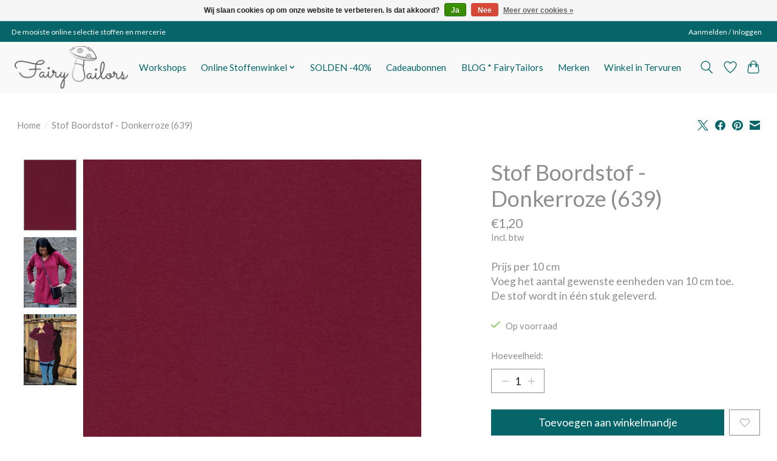

--- FILE ---
content_type: text/css; charset=UTF-8
request_url: https://cdn.webshopapp.com/shops/332497/themes/174583/assets/custom.css?2026010622043520210104192718
body_size: 407
content:
/* 20260106220239 - v2 */
.gui,
.gui-block-linklist li a {
  color: #8d8d8d;
}

.gui-page-title,
.gui a.gui-bold,
.gui-block-subtitle,
.gui-table thead tr th,
.gui ul.gui-products li .gui-products-title a,
.gui-form label,
.gui-block-title.gui-dark strong,
.gui-block-title.gui-dark strong a,
.gui-content-subtitle {
  color: #000000;
}

.gui-block-inner strong {
  color: #666666;
}

.gui a {
  color: #056569;
}

.gui-input.gui-focus,
.gui-text.gui-focus,
.gui-select.gui-focus {
  border-color: #056569;
  box-shadow: 0 0 2px #056569;
}

.gui-select.gui-focus .gui-handle {
  border-color: #056569;
}

.gui-block,
.gui-block-title,
.gui-buttons.gui-border,
.gui-block-inner,
.gui-image {
  border-color: #f9f9f9;
}

.gui-block-title {
  color: #000000;
  background-color: #ffffff;
}

.gui-content-title {
  color: #000000;
}

.gui-form .gui-field .gui-description span {
  color: #8d8d8d;
}

.gui-block-inner {
  background-color: #f4f4f4;
}

.gui-block-option {
  border-color: #fefefe;
  background-color: #fefefe;
}

.gui-block-option-block {
  border-color: #fefefe;
}

.gui-block-title strong {
  color: #000000;
}

.gui-line,
.gui-cart-sum .gui-line {
  background-color: #fcfcfc;
}

.gui ul.gui-products li {
  border-color: #fdfdfd;
}

.gui-block-subcontent,
.gui-content-subtitle {
  border-color: #fdfdfd;
}

.gui-faq,
.gui-login,
.gui-password,
.gui-register,
.gui-review,
.gui-sitemap,
.gui-block-linklist li,
.gui-table {
  border-color: #fdfdfd;
}

.gui-block-content .gui-table {
  border-color: #fefefe;
}

.gui-table thead tr th {
  border-color: #fcfcfc;
  background-color: #fefefe;
}

.gui-table tbody tr td {
  border-color: #fefefe;
}

.gui a.gui-button-large,
.gui a.gui-button-small {
  border-color: #056569;
  color: #ffffff;
  background-color: #056569;
}

.gui a.gui-button-large.gui-button-action,
.gui a.gui-button-small.gui-button-action {
  border-color: #056569;
  color: #ffffff;
  background-color: #056569;
}

.gui a.gui-button-large:active,
.gui a.gui-button-small:active {
  background-color: #045054;
  border-color: #045054;
}

.gui a.gui-button-large.gui-button-action:active,
.gui a.gui-button-small.gui-button-action:active {
  background-color: #045054;
  border-color: #045054;
}

.gui-input,
.gui-text,
.gui-select,
.gui-number {
  border-color: #f9f9f9;
  background-color: #ffffff;
}

.gui-select .gui-handle,
.gui-number .gui-handle {
  border-color: #f9f9f9;
}

.gui-number .gui-handle a {
  background-color: #ffffff;
}

.gui-input input,
.gui-number input,
.gui-text textarea,
.gui-select .gui-value {
  color: #8d8d8d;
}

.gui-progressbar {
  background-color: #e3c61c;
}

/* custom */
.flex.gap-md.margin-top-sm {display: none;}


--- FILE ---
content_type: text/javascript;charset=utf-8
request_url: https://www.fairytailors.be/services/stats/pageview.js?product=137378650&hash=d5a1
body_size: -412
content:
// SEOshop 18-01-2026 11:47:15